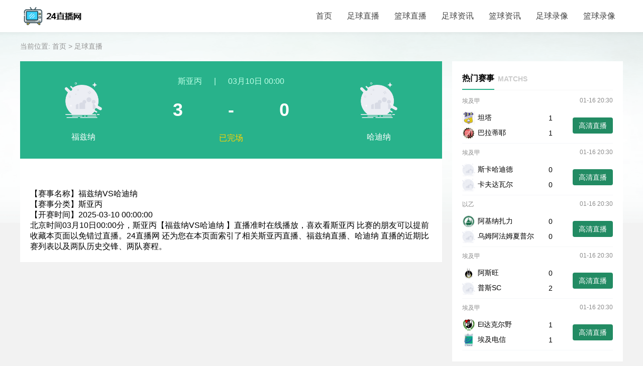

--- FILE ---
content_type: text/html; charset=UTF-8
request_url: http://www.syyezi.com/live/zuqiu/84656.html
body_size: 3477
content:
<!DOCTYPE html>
<html lang="zh-CN">
<head>
    <title>福兹纳VS哈迪纳-24直播网</title>
    <meta name="keywords" content="福兹纳VS哈迪纳直播,福兹纳VS哈迪纳比赛结果,福兹纳VS哈迪纳在线视频,24直播网">
    <meta name="description" content="24直播网-提供最新福兹纳VS哈迪纳直播,福兹纳VS哈迪纳比赛结果,福兹纳VS哈迪纳在线视频,24小时不间断更新足球直播信号在线免费观看,让您随时随地都能感受到福兹纳VS哈迪纳赛事直播带来的激情与快乐。">
    <meta http-equiv="X-UA-Compatible" content="IE=edge,chrome=1">
    <meta name="renderer" content="webkit">
    <meta http-equiv="Content-Type" content="text/html; charset=utf-8" />
    <meta name="viewport" content="width=device-width,initial-scale=1.0,maximum-scale=1.0,minimum-scale=1.0,user-scalable=0,minimal-ui">
    <meta name="apple-mobile-web-app-capable" content="yes">
    <meta name="apple-mobile-web-app-status-bar-style" content="white">
    <meta http-equiv="Cache-Control" content="no-siteapp" />
    <meta http-equiv="Cache-Control" content="no-transform" />
    <meta name="applicable-device" content="pc,mobile">
    <meta name="MobileOptimized" content="width" />
    <meta name="HandheldFriendly" content="true" />
    <link rel="shortcut icon" href="/favicon.ico" type="image/x-icon">
<link href="/css/haiou.css" rel="stylesheet" media="screen" type="text/css" />
<link href="/css/swiper-bundle.min.css" rel="stylesheet" media="screen" type="text/css" /></head>
<body>
<div class="header">
    <div class="container flex-between">
        <div class="header_logo"> <a href="/" title="24直播网"><img src="/img/logo.png" class="logo" /></a> </div>
        <div class="mobilemenu mobile"><img src="/images/ico_more.png"/></div>
        <ul class="header_menu float-left float-clear">
            <li class="header_menu_item"><a href="/">首页</a></li>
            <li class="header_menu_item "><a href="/live/zuqiu/">足球直播</a>
                <ul class="header_menu_item_item">
                    <li><a href="/live/zuqiu/zhongchao/">中超</a></li>
                    <li><a href="/live/zuqiu/yazhoubei/">亚洲杯</a></li>
                    <li><a href="/live/zuqiu/meizhoubei/">美洲杯</a></li>
                    <li><a href="/live/zuqiu/fajia/">法甲</a></li>
                    <li><a href="/live/zuqiu/dejia/">德甲</a></li>
                    <li><a href="/live/zuqiu/xijia/">西甲</a></li>
                    <li><a href="/live/zuqiu/yijia">意甲</a></li>
                    <li><a href="/live/zuqiu/yingchao/">英超</a></li>
                    <li><a href="/live/zuqiu/ouguan/">欧冠杯</a></li>
                    <li><a href="/live/zuqiu/ouzhoubei/">欧洲杯</a></li>
                </ul>
            </li>
            <li class="header_menu_item "><a href="/live/lanqiu/">篮球直播</a>
                <ul class="header_menu_item_item">
                    <li><a href="/live/lanqiu/nba/">NBA</a></li>
                    <li><a href="/live/lanqiu/cba/">CBA</a></li>
                </ul>
            </li>
            <li class="header_menu_item"><a href="/news/zuqiu/">足球资讯</a></li>
            <li class="header_menu_item "><a href="/news/lanqiu/">篮球资讯</a></li>
            <li class="header_menu_item "><a href="/luxiang/zuqiu/">足球录像</a></li>
            <li class="header_menu_item "><a href="/luxiang/lanqiu/">篮球录像</a></li>
    </div>
</div>
<section class="main bgimg">
    <div class="container flex-between">
        <div class="position-container">当前位置: <a href="/">首页</a>&nbsp;&gt;&nbsp;<a href="/live/zuqiu/">足球直播</a></div>
        <div class="container_left ">
            <div class="match_allinfo">
                <div class="top">
                    <div class="zhudui">
                        <div class="qiudui_logo">
                            <img class="lazy" src="/images/qiudui/default.png" data-original="/images/qiudui/default.png" style="display: block;">
                        </div>
                        <div class="qiudui_name">福兹纳</div>
                    </div>
                    <div class="zhuangtai">
                        <p><span>斯亚丙</span> <span>|</span> <span> 03月10日 00:00</span></p>
                        <div class="bf"> <span id="match_3787023_zhudui">3</span> - <span id="match_3787023_kedui">0</span> </div>
                        <div class="zt">已完场</div>
                    </div>
                    <div class="kedui">
                        <div class="qiudui_logo">
                            <img class="lazy" src="/images/qiudui/default.png" data-original="/images/qiudui/default.png" style="display: block;"></div>
                        <div class="qiudui_name">哈迪纳</div>
                    </div>
                </div>
                <div class="match_info flex-between padding20">
                                    </div>
                <div class="padding20" style="background: white">
                    <p><span>【赛事名称】</span><span class="title">福兹纳VS哈迪纳</span></p>
                    <p><span>【赛事分类】</span><span class="title">斯亚丙</span></p>
                    <p><span>【开赛时间】</span><span
                                class="title">2025-03-10 00:00:00</span>
                    </p>
                    <p>北京时间03月10日00:00分，斯亚丙【福兹纳VS哈迪纳
                        】直播准时在线播放，喜欢看斯亚丙
                        比赛的朋友可以提前收藏本页面以免错过直播。24直播网
                        还为您在本页面索引了相关斯亚丙直播、福兹纳直播、哈迪纳
                        直播的近期比赛列表以及两队历史交锋、两队赛程。</p>
                </div>
            </div>
        </div>
        <div class="container_right">
            <div class="item-block padding20 bgwhite">
                <div class="section-tit">
                    <div class="name"><span>热门赛事</span><em>MATCHS</em></div>
                </div>
                <div class="section-match match_zhibo_list bgwhite boxpd20">
                                        <div class="live_right_item match_list_item">
                        <div class="top flex-between">
                            <div class="live_right_item_hd_league">
                                <a href="/live/zuqiu/">埃及甲</a>
                            </div>
                            <div class="live_right_item_hd_date">01-16 20:30</div>
                        </div>
                        <div class="center flex-between">
                            <div class="live_team_left">
                                <a href="/qiudui/zuqiu/3088.html">
                                    <div class="qiudui">
                                        <img src="/images/qiudui/tanta.png" alt="坦塔">
                                        <span>坦塔</span>
                                    </div>
                                    <span>1</span>
                                </a>
                                <a href="/qiudui/zuqiu/7311.html">
                                    <div class="qiudui">
                                        <img src="/images/qiudui/baladiye.gif" alt="巴拉蒂耶">
                                        <span>巴拉蒂耶</span>
                                    </div>
                                    <span>1</span>
                                </a>
                            </div>
                            <div class="live_team_right"> <a href="/live/zuqiu/337402.html">高清直播</a> </div>
                        </div>
                    </div>
                                        <div class="live_right_item match_list_item">
                        <div class="top flex-between">
                            <div class="live_right_item_hd_league">
                                <a href="/live/zuqiu/">埃及甲</a>
                            </div>
                            <div class="live_right_item_hd_date">01-16 20:30</div>
                        </div>
                        <div class="center flex-between">
                            <div class="live_team_left">
                                <a href="/qiudui/zuqiu/3040.html">
                                    <div class="qiudui">
                                        <img src="/images/qiudui/default.png" alt="斯卡哈迪德">
                                        <span>斯卡哈迪德</span>
                                    </div>
                                    <span>0</span>
                                </a>
                                <a href="javascript:void(0);">
                                    <div class="qiudui">
                                        <img src="/images/qiudui/default.png" alt="卡夫达瓦尔">
                                        <span>卡夫达瓦尔</span>
                                    </div>
                                    <span>0</span>
                                </a>
                            </div>
                            <div class="live_team_right"> <a href="/live/zuqiu/337404.html">高清直播</a> </div>
                        </div>
                    </div>
                                        <div class="live_right_item match_list_item">
                        <div class="top flex-between">
                            <div class="live_right_item_hd_league">
                                <a href="/live/zuqiu/">以乙</a>
                            </div>
                            <div class="live_right_item_hd_date">01-16 20:30</div>
                        </div>
                        <div class="center flex-between">
                            <div class="live_team_left">
                                <a href="/qiudui/zuqiu/2902.html">
                                    <div class="qiudui">
                                        <img src="/images/qiudui/ajinazhali.jpg" alt="阿基纳扎力">
                                        <span>阿基纳扎力</span>
                                    </div>
                                    <span>0</span>
                                </a>
                                <a href="javascript:void(0);">
                                    <div class="qiudui">
                                        <img src="/images/qiudui/default.png" alt="乌姆阿法姆夏普尔">
                                        <span>乌姆阿法姆夏普尔</span>
                                    </div>
                                    <span>0</span>
                                </a>
                            </div>
                            <div class="live_team_right"> <a href="/live/zuqiu/345297.html">高清直播</a> </div>
                        </div>
                    </div>
                                        <div class="live_right_item match_list_item">
                        <div class="top flex-between">
                            <div class="live_right_item_hd_league">
                                <a href="/live/zuqiu/">埃及甲</a>
                            </div>
                            <div class="live_right_item_hd_date">01-16 20:30</div>
                        </div>
                        <div class="center flex-between">
                            <div class="live_team_left">
                                <a href="/qiudui/zuqiu/3085.html">
                                    <div class="qiudui">
                                        <img src="/images/qiudui/asiwang.png" alt="阿斯旺">
                                        <span>阿斯旺</span>
                                    </div>
                                    <span>0</span>
                                </a>
                                <a href="javascript:void(0);">
                                    <div class="qiudui">
                                        <img src="/images/qiudui/default.png" alt="普斯SC">
                                        <span>普斯SC</span>
                                    </div>
                                    <span>2</span>
                                </a>
                            </div>
                            <div class="live_team_right"> <a href="/live/zuqiu/349774.html">高清直播</a> </div>
                        </div>
                    </div>
                                        <div class="live_right_item match_list_item">
                        <div class="top flex-between">
                            <div class="live_right_item_hd_league">
                                <a href="/live/zuqiu/">埃及甲</a>
                            </div>
                            <div class="live_right_item_hd_date">01-16 20:30</div>
                        </div>
                        <div class="center flex-between">
                            <div class="live_team_left">
                                <a href="/qiudui/zuqiu/3106.html">
                                    <div class="qiudui">
                                        <img src="/images/qiudui/Eldakeerye.jpg" alt="El达克尔野">
                                        <span>El达克尔野</span>
                                    </div>
                                    <span>1</span>
                                </a>
                                <a href="/qiudui/zuqiu/3015.html">
                                    <div class="qiudui">
                                        <img src="/images/qiudui/aijidianxin.jpg" alt="埃及电信">
                                        <span>埃及电信</span>
                                    </div>
                                    <span>1</span>
                                </a>
                            </div>
                            <div class="live_team_right"> <a href="/live/zuqiu/349775.html">高清直播</a> </div>
                        </div>
                    </div>
                                    </div>
            </div>
            <div class="item-block padding20 bgwhite mt20">
                <div class="section-tit">
                    <div class="name"><span>录像推荐</span><em>VIDEOS</em></div>
                    <a href="/luxiang/zuqiu/" class="more">更多 +</a> </div>
                <div class="video_list">
                    <ul>
                        <div class='not_data'>暂时没有找到任何数据</div>                    </ul>
                </div>
            </div>
        </div>
    </div>
</section>
<footer class="footer-wrapper mt20">
    <div class="container item-block">
        <p class="footer-desc">NBA直播所有赛事直播信号均由用户收集或从搜索引擎搜索整理获得，所有内容均来自互联网，我们自身不提供任何直播信号和视频内容，如有侵犯您的权益请联系我们，我们会第一时间处理</p>
        <div class="footer-copyright"> Copyright © 2021 - 2024 All Rights Reserved 24直播网 版权所有<br>
        </div>
</footer>
<script language="javascript" type="text/javascript" src="/js/jquery.min.js"></script>
<script language="javascript" type="text/javascript" src="/js/jquery.lazyload.js"></script>
<script src="/js/tj.js"></script>
<script>
    $(function() {
        $(".lazy").lazyload({ effect: "fadeIn", threshold: 400, failurelimit: 10 });
    });
</script>
<script type="text/javascript">
    $(".match_analysis .senav span").click(function() {
        $(this).addClass("on").siblings().removeClass('on');
        $(".match_analysis .tabmain .item").eq($(this).index()).addClass("on").siblings().removeClass('on');
    });
    function openurl(url) {
        window.open(url, '_blank')
    }
</script>
<script defer src="https://static.cloudflareinsights.com/beacon.min.js/vcd15cbe7772f49c399c6a5babf22c1241717689176015" integrity="sha512-ZpsOmlRQV6y907TI0dKBHq9Md29nnaEIPlkf84rnaERnq6zvWvPUqr2ft8M1aS28oN72PdrCzSjY4U6VaAw1EQ==" data-cf-beacon='{"version":"2024.11.0","token":"56bacb2b217347dbb10d024d61fc0bff","r":1,"server_timing":{"name":{"cfCacheStatus":true,"cfEdge":true,"cfExtPri":true,"cfL4":true,"cfOrigin":true,"cfSpeedBrain":true},"location_startswith":null}}' crossorigin="anonymous"></script>
</body>
</html>